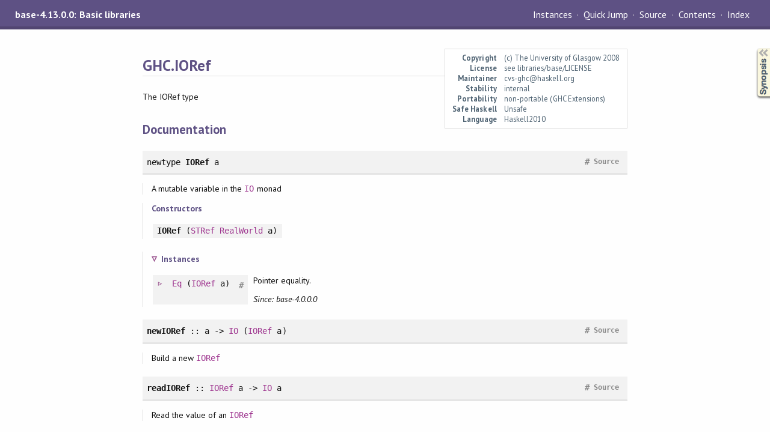

--- FILE ---
content_type: text/html; charset=utf-8
request_url: https://css-easings.django-antipatterns.com/base-4.13.0.0/GHC-IORef.html
body_size: 2181
content:
<!DOCTYPE html PUBLIC "-//W3C//DTD XHTML 1.0 Transitional//EN" "http://www.w3.org/TR/xhtml1/DTD/xhtml1-transitional.dtd"><html xmlns="http://www.w3.org/1999/xhtml"><head><meta http-equiv="Content-Type" content="text/html; charset=UTF-8" /><meta name="viewport" content="width=device-width, initial-scale=1" /><title>GHC.IORef</title><link href="linuwial.css" rel="stylesheet" type="text/css" title="Linuwial" /><link rel="stylesheet" type="text/css" href="quick-jump.css" /><link rel="stylesheet" type="text/css" href="https://fonts.googleapis.com/css?family=PT+Sans:400,400i,700" /><script src="haddock-bundle.min.js" async="async" type="text/javascript"></script><script type="text/x-mathjax-config">MathJax.Hub.Config({ tex2jax: { processClass: "mathjax", ignoreClass: ".*" } });</script><script src="https://cdnjs.cloudflare.com/ajax/libs/mathjax/2.7.5/MathJax.js?config=TeX-AMS-MML_HTMLorMML" type="text/javascript"></script></head><body><div id="package-header"><span class="caption">base-4.13.0.0: Basic libraries</span><ul class="links" id="page-menu"><li><a href="src/GHC-IORef.html">Source</a></li><li><a href="index.html">Contents</a></li><li><a href="doc-index.html">Index</a></li></ul></div><div id="content"><div id="module-header"><table class="info"><tr><th valign="top">Copyright</th><td>(c) The University of Glasgow 2008</td></tr><tr><th>License</th><td>see libraries/base/LICENSE</td></tr><tr><th>Maintainer</th><td>cvs-ghc@haskell.org</td></tr><tr><th>Stability</th><td>internal</td></tr><tr><th>Portability</th><td>non-portable (GHC Extensions)</td></tr><tr><th>Safe Haskell</th><td>Unsafe</td></tr><tr><th>Language</th><td>Haskell2010</td></tr></table><p class="caption">GHC.IORef</p></div><div id="description"><p class="caption">Description</p><div class="doc"><p>The IORef type</p></div></div><div id="synopsis"><details id="syn"><summary>Synopsis</summary><ul class="details-toggle" data-details-id="syn"><li class="src short"><span class="keyword">newtype</span> <a href="#t:IORef">IORef</a> a = <a href="#v:IORef">IORef</a> (<a href="Data-STRef.html#t:STRef" title="Data.STRef">STRef</a> <a href="Control-Monad-ST-Safe.html#t:RealWorld" title="Control.Monad.ST.Safe">RealWorld</a> a)</li><li class="src short"><a href="#v:newIORef">newIORef</a> :: a -&gt; <a href="System-IO.html#t:IO" title="System.IO">IO</a> (<a href="GHC-IORef.html#t:IORef" title="GHC.IORef">IORef</a> a)</li><li class="src short"><a href="#v:readIORef">readIORef</a> :: <a href="GHC-IORef.html#t:IORef" title="GHC.IORef">IORef</a> a -&gt; <a href="System-IO.html#t:IO" title="System.IO">IO</a> a</li><li class="src short"><a href="#v:writeIORef">writeIORef</a> :: <a href="GHC-IORef.html#t:IORef" title="GHC.IORef">IORef</a> a -&gt; a -&gt; <a href="System-IO.html#t:IO" title="System.IO">IO</a> ()</li><li class="src short"><a href="#v:atomicModifyIORef2Lazy">atomicModifyIORef2Lazy</a> :: <a href="GHC-IORef.html#t:IORef" title="GHC.IORef">IORef</a> a -&gt; (a -&gt; (a, b)) -&gt; <a href="System-IO.html#t:IO" title="System.IO">IO</a> (a, (a, b))</li><li class="src short"><a href="#v:atomicModifyIORef2">atomicModifyIORef2</a> :: <a href="GHC-IORef.html#t:IORef" title="GHC.IORef">IORef</a> a -&gt; (a -&gt; (a, b)) -&gt; <a href="System-IO.html#t:IO" title="System.IO">IO</a> (a, (a, b))</li><li class="src short"><a href="#v:atomicModifyIORefLazy_">atomicModifyIORefLazy_</a> :: <a href="GHC-IORef.html#t:IORef" title="GHC.IORef">IORef</a> a -&gt; (a -&gt; a) -&gt; <a href="System-IO.html#t:IO" title="System.IO">IO</a> (a, a)</li><li class="src short"><a href="#v:atomicModifyIORef-39-_">atomicModifyIORef'_</a> :: <a href="GHC-IORef.html#t:IORef" title="GHC.IORef">IORef</a> a -&gt; (a -&gt; a) -&gt; <a href="System-IO.html#t:IO" title="System.IO">IO</a> (a, a)</li><li class="src short"><a href="#v:atomicModifyIORefP">atomicModifyIORefP</a> :: <a href="GHC-IORef.html#t:IORef" title="GHC.IORef">IORef</a> a -&gt; (a -&gt; (a, b)) -&gt; <a href="System-IO.html#t:IO" title="System.IO">IO</a> b</li><li class="src short"><a href="#v:atomicSwapIORef">atomicSwapIORef</a> :: <a href="GHC-IORef.html#t:IORef" title="GHC.IORef">IORef</a> a -&gt; a -&gt; <a href="System-IO.html#t:IO" title="System.IO">IO</a> a</li><li class="src short"><a href="#v:atomicModifyIORef-39-">atomicModifyIORef'</a> :: <a href="GHC-IORef.html#t:IORef" title="GHC.IORef">IORef</a> a -&gt; (a -&gt; (a, b)) -&gt; <a href="System-IO.html#t:IO" title="System.IO">IO</a> b</li></ul></details></div><div id="interface"><h1>Documentation</h1><div class="top"><p class="src"><span class="keyword">newtype</span> <a id="t:IORef" class="def">IORef</a> a <a href="src/GHC-IORef.html#IORef" class="link">Source</a> <a href="#t:IORef" class="selflink">#</a></p><div class="doc"><p>A mutable variable in the <code><a href="System-IO.html#t:IO" title="System.IO">IO</a></code> monad</p></div><div class="subs constructors"><p class="caption">Constructors</p><table><tr><td class="src"><a id="v:IORef" class="def">IORef</a> (<a href="Data-STRef.html#t:STRef" title="Data.STRef">STRef</a> <a href="Control-Monad-ST-Safe.html#t:RealWorld" title="Control.Monad.ST.Safe">RealWorld</a> a)</td><td class="doc empty">&nbsp;</td></tr></table></div><div class="subs instances"><h4 class="instances details-toggle-control details-toggle" data-details-id="i:IORef">Instances</h4><details id="i:IORef" open="open"><summary class="hide-when-js-enabled">Instances details</summary><table><tr><td class="src clearfix"><span class="inst-left"><span class="instance details-toggle-control details-toggle" data-details-id="i:id:IORef:Eq:1"></span> <a href="Data-Eq.html#t:Eq" title="Data.Eq">Eq</a> (<a href="GHC-IORef.html#t:IORef" title="GHC.IORef">IORef</a> a)</span> <a href="#t:IORef" class="selflink">#</a></td><td class="doc"><p>Pointer equality.</p><p><em>Since: base-4.0.0.0</em></p></td></tr><tr><td colspan="2"><details id="i:id:IORef:Eq:1"><summary class="hide-when-js-enabled">Instance details</summary><p>Defined in <a href="GHC-IORef.html">GHC.IORef</a></p> <div class="subs methods"><p class="caption">Methods</p><p class="src"><a href="#v:-61--61-">(==)</a> :: <a href="GHC-IORef.html#t:IORef" title="GHC.IORef">IORef</a> a -&gt; <a href="GHC-IORef.html#t:IORef" title="GHC.IORef">IORef</a> a -&gt; <a href="Data-Bool.html#t:Bool" title="Data.Bool">Bool</a> <a href="../ghc-prim-0.5.3/src/GHC-Classes.html#%3D%3D" class="link">Source</a> <a href="#v:-61--61-" class="selflink">#</a></p><p class="src"><a href="#v:-47--61-">(/=)</a> :: <a href="GHC-IORef.html#t:IORef" title="GHC.IORef">IORef</a> a -&gt; <a href="GHC-IORef.html#t:IORef" title="GHC.IORef">IORef</a> a -&gt; <a href="Data-Bool.html#t:Bool" title="Data.Bool">Bool</a> <a href="../ghc-prim-0.5.3/src/GHC-Classes.html#%2F%3D" class="link">Source</a> <a href="#v:-47--61-" class="selflink">#</a></p></div></details></td></tr></table></details></div></div><div class="top"><p class="src"><a id="v:newIORef" class="def">newIORef</a> :: a -&gt; <a href="System-IO.html#t:IO" title="System.IO">IO</a> (<a href="GHC-IORef.html#t:IORef" title="GHC.IORef">IORef</a> a) <a href="src/GHC-IORef.html#newIORef" class="link">Source</a> <a href="#v:newIORef" class="selflink">#</a></p><div class="doc"><p>Build a new <code><a href="GHC-IORef.html#t:IORef" title="GHC.IORef">IORef</a></code></p></div></div><div class="top"><p class="src"><a id="v:readIORef" class="def">readIORef</a> :: <a href="GHC-IORef.html#t:IORef" title="GHC.IORef">IORef</a> a -&gt; <a href="System-IO.html#t:IO" title="System.IO">IO</a> a <a href="src/GHC-IORef.html#readIORef" class="link">Source</a> <a href="#v:readIORef" class="selflink">#</a></p><div class="doc"><p>Read the value of an <code><a href="GHC-IORef.html#t:IORef" title="GHC.IORef">IORef</a></code></p></div></div><div class="top"><p class="src"><a id="v:writeIORef" class="def">writeIORef</a> :: <a href="GHC-IORef.html#t:IORef" title="GHC.IORef">IORef</a> a -&gt; a -&gt; <a href="System-IO.html#t:IO" title="System.IO">IO</a> () <a href="src/GHC-IORef.html#writeIORef" class="link">Source</a> <a href="#v:writeIORef" class="selflink">#</a></p><div class="doc"><p>Write a new value into an <code><a href="GHC-IORef.html#t:IORef" title="GHC.IORef">IORef</a></code></p></div></div><div class="top"><p class="src"><a id="v:atomicModifyIORef2Lazy" class="def">atomicModifyIORef2Lazy</a> :: <a href="GHC-IORef.html#t:IORef" title="GHC.IORef">IORef</a> a -&gt; (a -&gt; (a, b)) -&gt; <a href="System-IO.html#t:IO" title="System.IO">IO</a> (a, (a, b)) <a href="src/GHC-IORef.html#atomicModifyIORef2Lazy" class="link">Source</a> <a href="#v:atomicModifyIORef2Lazy" class="selflink">#</a></p></div><div class="top"><p class="src"><a id="v:atomicModifyIORef2" class="def">atomicModifyIORef2</a> :: <a href="GHC-IORef.html#t:IORef" title="GHC.IORef">IORef</a> a -&gt; (a -&gt; (a, b)) -&gt; <a href="System-IO.html#t:IO" title="System.IO">IO</a> (a, (a, b)) <a href="src/GHC-IORef.html#atomicModifyIORef2" class="link">Source</a> <a href="#v:atomicModifyIORef2" class="selflink">#</a></p></div><div class="top"><p class="src"><a id="v:atomicModifyIORefLazy_" class="def">atomicModifyIORefLazy_</a> :: <a href="GHC-IORef.html#t:IORef" title="GHC.IORef">IORef</a> a -&gt; (a -&gt; a) -&gt; <a href="System-IO.html#t:IO" title="System.IO">IO</a> (a, a) <a href="src/GHC-IORef.html#atomicModifyIORefLazy_" class="link">Source</a> <a href="#v:atomicModifyIORefLazy_" class="selflink">#</a></p><div class="doc"><p>Atomically apply a function to the contents of an
 <code><a href="GHC-IORef.html#t:IORef" title="GHC.IORef">IORef</a></code> and return the old and new values. The result
 of the function is not forced. As this can lead to a
 memory leak, it is usually better to use <code><a href="GHC-IORef.html#v:atomicModifyIORef-39-_" title="GHC.IORef">atomicModifyIORef'_</a></code>.</p></div></div><div class="top"><p class="src"><a id="v:atomicModifyIORef-39-_" class="def">atomicModifyIORef'_</a> :: <a href="GHC-IORef.html#t:IORef" title="GHC.IORef">IORef</a> a -&gt; (a -&gt; a) -&gt; <a href="System-IO.html#t:IO" title="System.IO">IO</a> (a, a) <a href="src/GHC-IORef.html#atomicModifyIORef%27_" class="link">Source</a> <a href="#v:atomicModifyIORef-39-_" class="selflink">#</a></p><div class="doc"><p>Atomically apply a function to the contents of an
 <code><a href="GHC-IORef.html#t:IORef" title="GHC.IORef">IORef</a></code> and return the old and new values. The result
 of the function is forced.</p></div></div><div class="top"><p class="src"><a id="v:atomicModifyIORefP" class="def">atomicModifyIORefP</a> :: <a href="GHC-IORef.html#t:IORef" title="GHC.IORef">IORef</a> a -&gt; (a -&gt; (a, b)) -&gt; <a href="System-IO.html#t:IO" title="System.IO">IO</a> b <a href="src/GHC-IORef.html#atomicModifyIORefP" class="link">Source</a> <a href="#v:atomicModifyIORefP" class="selflink">#</a></p><div class="doc"><p>A version of <code><a href="Data-IORef.html#v:atomicModifyIORef" title="Data.IORef">atomicModifyIORef</a></code> that forces
 the (pair) result of the function.</p></div></div><div class="top"><p class="src"><a id="v:atomicSwapIORef" class="def">atomicSwapIORef</a> :: <a href="GHC-IORef.html#t:IORef" title="GHC.IORef">IORef</a> a -&gt; a -&gt; <a href="System-IO.html#t:IO" title="System.IO">IO</a> a <a href="src/GHC-IORef.html#atomicSwapIORef" class="link">Source</a> <a href="#v:atomicSwapIORef" class="selflink">#</a></p><div class="doc"><p>Atomically replace the contents of an <code><a href="GHC-IORef.html#t:IORef" title="GHC.IORef">IORef</a></code>, returning
 the old contents.</p></div></div><div class="top"><p class="src"><a id="v:atomicModifyIORef-39-" class="def">atomicModifyIORef'</a> :: <a href="GHC-IORef.html#t:IORef" title="GHC.IORef">IORef</a> a -&gt; (a -&gt; (a, b)) -&gt; <a href="System-IO.html#t:IO" title="System.IO">IO</a> b <a href="src/GHC-IORef.html#atomicModifyIORef%27" class="link">Source</a> <a href="#v:atomicModifyIORef-39-" class="selflink">#</a></p><div class="doc"><p>Strict version of <code><a href="Data-IORef.html#v:atomicModifyIORef" title="Data.IORef">atomicModifyIORef</a></code>. This forces both
 the value stored in the <code><a href="GHC-IORef.html#t:IORef" title="GHC.IORef">IORef</a></code> and the value returned. The new value
 is installed in the <code><a href="GHC-IORef.html#t:IORef" title="GHC.IORef">IORef</a></code> before the returned value is forced.
 So</p><pre>atomicModifyIORef' ref (x -&gt; (x+1, undefined))</pre><p>will increment the <code><a href="GHC-IORef.html#t:IORef" title="GHC.IORef">IORef</a></code> and then throw an exception in the calling
 thread.</p><p><em>Since: base-4.6.0.0</em></p></div></div></div></div><div id="footer"><p>Produced by <a href="http://www.haskell.org/haddock/">Haddock</a> version 2.23.0</p></div></body></html>